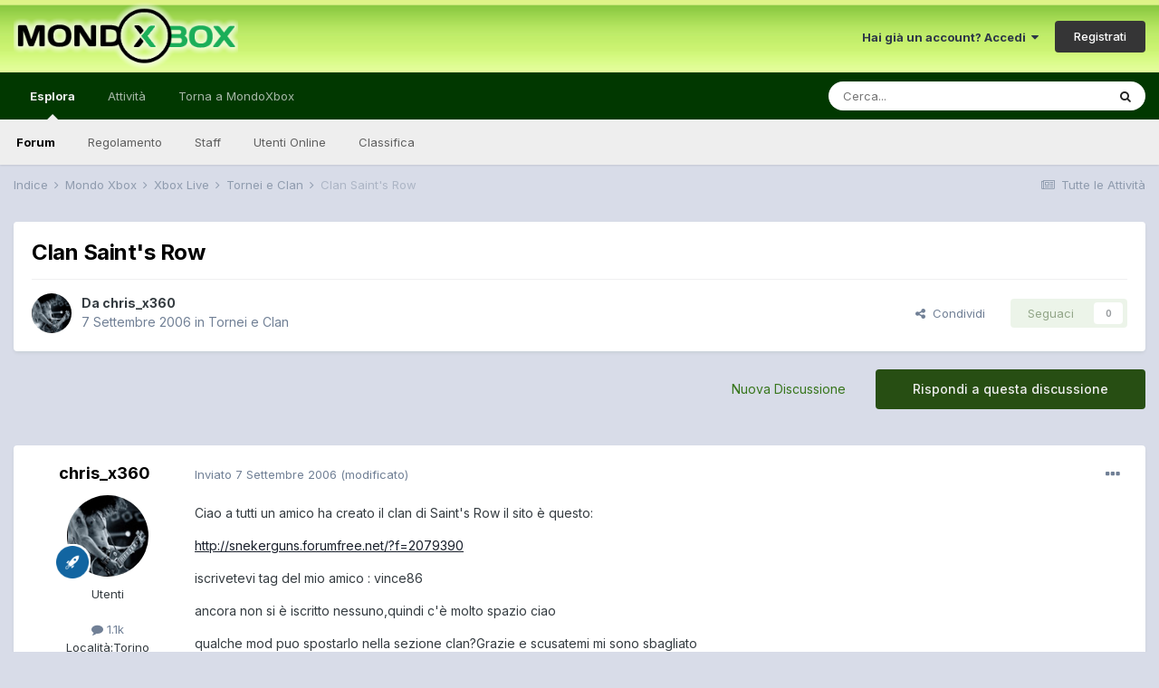

--- FILE ---
content_type: text/html; charset=utf-8
request_url: https://www.google.com/recaptcha/api2/anchor?ar=1&k=6Lek4sASAAAAAFxAvSyPIuG7tsrdTbdXEoAxSZKX&co=aHR0cHM6Ly9mb3J1bS5tb25kb3hib3guY29tOjQ0Mw..&hl=it&v=PoyoqOPhxBO7pBk68S4YbpHZ&theme=light&size=normal&anchor-ms=20000&execute-ms=30000&cb=8vrrv4jcp25p
body_size: 49322
content:
<!DOCTYPE HTML><html dir="ltr" lang="it"><head><meta http-equiv="Content-Type" content="text/html; charset=UTF-8">
<meta http-equiv="X-UA-Compatible" content="IE=edge">
<title>reCAPTCHA</title>
<style type="text/css">
/* cyrillic-ext */
@font-face {
  font-family: 'Roboto';
  font-style: normal;
  font-weight: 400;
  font-stretch: 100%;
  src: url(//fonts.gstatic.com/s/roboto/v48/KFO7CnqEu92Fr1ME7kSn66aGLdTylUAMa3GUBHMdazTgWw.woff2) format('woff2');
  unicode-range: U+0460-052F, U+1C80-1C8A, U+20B4, U+2DE0-2DFF, U+A640-A69F, U+FE2E-FE2F;
}
/* cyrillic */
@font-face {
  font-family: 'Roboto';
  font-style: normal;
  font-weight: 400;
  font-stretch: 100%;
  src: url(//fonts.gstatic.com/s/roboto/v48/KFO7CnqEu92Fr1ME7kSn66aGLdTylUAMa3iUBHMdazTgWw.woff2) format('woff2');
  unicode-range: U+0301, U+0400-045F, U+0490-0491, U+04B0-04B1, U+2116;
}
/* greek-ext */
@font-face {
  font-family: 'Roboto';
  font-style: normal;
  font-weight: 400;
  font-stretch: 100%;
  src: url(//fonts.gstatic.com/s/roboto/v48/KFO7CnqEu92Fr1ME7kSn66aGLdTylUAMa3CUBHMdazTgWw.woff2) format('woff2');
  unicode-range: U+1F00-1FFF;
}
/* greek */
@font-face {
  font-family: 'Roboto';
  font-style: normal;
  font-weight: 400;
  font-stretch: 100%;
  src: url(//fonts.gstatic.com/s/roboto/v48/KFO7CnqEu92Fr1ME7kSn66aGLdTylUAMa3-UBHMdazTgWw.woff2) format('woff2');
  unicode-range: U+0370-0377, U+037A-037F, U+0384-038A, U+038C, U+038E-03A1, U+03A3-03FF;
}
/* math */
@font-face {
  font-family: 'Roboto';
  font-style: normal;
  font-weight: 400;
  font-stretch: 100%;
  src: url(//fonts.gstatic.com/s/roboto/v48/KFO7CnqEu92Fr1ME7kSn66aGLdTylUAMawCUBHMdazTgWw.woff2) format('woff2');
  unicode-range: U+0302-0303, U+0305, U+0307-0308, U+0310, U+0312, U+0315, U+031A, U+0326-0327, U+032C, U+032F-0330, U+0332-0333, U+0338, U+033A, U+0346, U+034D, U+0391-03A1, U+03A3-03A9, U+03B1-03C9, U+03D1, U+03D5-03D6, U+03F0-03F1, U+03F4-03F5, U+2016-2017, U+2034-2038, U+203C, U+2040, U+2043, U+2047, U+2050, U+2057, U+205F, U+2070-2071, U+2074-208E, U+2090-209C, U+20D0-20DC, U+20E1, U+20E5-20EF, U+2100-2112, U+2114-2115, U+2117-2121, U+2123-214F, U+2190, U+2192, U+2194-21AE, U+21B0-21E5, U+21F1-21F2, U+21F4-2211, U+2213-2214, U+2216-22FF, U+2308-230B, U+2310, U+2319, U+231C-2321, U+2336-237A, U+237C, U+2395, U+239B-23B7, U+23D0, U+23DC-23E1, U+2474-2475, U+25AF, U+25B3, U+25B7, U+25BD, U+25C1, U+25CA, U+25CC, U+25FB, U+266D-266F, U+27C0-27FF, U+2900-2AFF, U+2B0E-2B11, U+2B30-2B4C, U+2BFE, U+3030, U+FF5B, U+FF5D, U+1D400-1D7FF, U+1EE00-1EEFF;
}
/* symbols */
@font-face {
  font-family: 'Roboto';
  font-style: normal;
  font-weight: 400;
  font-stretch: 100%;
  src: url(//fonts.gstatic.com/s/roboto/v48/KFO7CnqEu92Fr1ME7kSn66aGLdTylUAMaxKUBHMdazTgWw.woff2) format('woff2');
  unicode-range: U+0001-000C, U+000E-001F, U+007F-009F, U+20DD-20E0, U+20E2-20E4, U+2150-218F, U+2190, U+2192, U+2194-2199, U+21AF, U+21E6-21F0, U+21F3, U+2218-2219, U+2299, U+22C4-22C6, U+2300-243F, U+2440-244A, U+2460-24FF, U+25A0-27BF, U+2800-28FF, U+2921-2922, U+2981, U+29BF, U+29EB, U+2B00-2BFF, U+4DC0-4DFF, U+FFF9-FFFB, U+10140-1018E, U+10190-1019C, U+101A0, U+101D0-101FD, U+102E0-102FB, U+10E60-10E7E, U+1D2C0-1D2D3, U+1D2E0-1D37F, U+1F000-1F0FF, U+1F100-1F1AD, U+1F1E6-1F1FF, U+1F30D-1F30F, U+1F315, U+1F31C, U+1F31E, U+1F320-1F32C, U+1F336, U+1F378, U+1F37D, U+1F382, U+1F393-1F39F, U+1F3A7-1F3A8, U+1F3AC-1F3AF, U+1F3C2, U+1F3C4-1F3C6, U+1F3CA-1F3CE, U+1F3D4-1F3E0, U+1F3ED, U+1F3F1-1F3F3, U+1F3F5-1F3F7, U+1F408, U+1F415, U+1F41F, U+1F426, U+1F43F, U+1F441-1F442, U+1F444, U+1F446-1F449, U+1F44C-1F44E, U+1F453, U+1F46A, U+1F47D, U+1F4A3, U+1F4B0, U+1F4B3, U+1F4B9, U+1F4BB, U+1F4BF, U+1F4C8-1F4CB, U+1F4D6, U+1F4DA, U+1F4DF, U+1F4E3-1F4E6, U+1F4EA-1F4ED, U+1F4F7, U+1F4F9-1F4FB, U+1F4FD-1F4FE, U+1F503, U+1F507-1F50B, U+1F50D, U+1F512-1F513, U+1F53E-1F54A, U+1F54F-1F5FA, U+1F610, U+1F650-1F67F, U+1F687, U+1F68D, U+1F691, U+1F694, U+1F698, U+1F6AD, U+1F6B2, U+1F6B9-1F6BA, U+1F6BC, U+1F6C6-1F6CF, U+1F6D3-1F6D7, U+1F6E0-1F6EA, U+1F6F0-1F6F3, U+1F6F7-1F6FC, U+1F700-1F7FF, U+1F800-1F80B, U+1F810-1F847, U+1F850-1F859, U+1F860-1F887, U+1F890-1F8AD, U+1F8B0-1F8BB, U+1F8C0-1F8C1, U+1F900-1F90B, U+1F93B, U+1F946, U+1F984, U+1F996, U+1F9E9, U+1FA00-1FA6F, U+1FA70-1FA7C, U+1FA80-1FA89, U+1FA8F-1FAC6, U+1FACE-1FADC, U+1FADF-1FAE9, U+1FAF0-1FAF8, U+1FB00-1FBFF;
}
/* vietnamese */
@font-face {
  font-family: 'Roboto';
  font-style: normal;
  font-weight: 400;
  font-stretch: 100%;
  src: url(//fonts.gstatic.com/s/roboto/v48/KFO7CnqEu92Fr1ME7kSn66aGLdTylUAMa3OUBHMdazTgWw.woff2) format('woff2');
  unicode-range: U+0102-0103, U+0110-0111, U+0128-0129, U+0168-0169, U+01A0-01A1, U+01AF-01B0, U+0300-0301, U+0303-0304, U+0308-0309, U+0323, U+0329, U+1EA0-1EF9, U+20AB;
}
/* latin-ext */
@font-face {
  font-family: 'Roboto';
  font-style: normal;
  font-weight: 400;
  font-stretch: 100%;
  src: url(//fonts.gstatic.com/s/roboto/v48/KFO7CnqEu92Fr1ME7kSn66aGLdTylUAMa3KUBHMdazTgWw.woff2) format('woff2');
  unicode-range: U+0100-02BA, U+02BD-02C5, U+02C7-02CC, U+02CE-02D7, U+02DD-02FF, U+0304, U+0308, U+0329, U+1D00-1DBF, U+1E00-1E9F, U+1EF2-1EFF, U+2020, U+20A0-20AB, U+20AD-20C0, U+2113, U+2C60-2C7F, U+A720-A7FF;
}
/* latin */
@font-face {
  font-family: 'Roboto';
  font-style: normal;
  font-weight: 400;
  font-stretch: 100%;
  src: url(//fonts.gstatic.com/s/roboto/v48/KFO7CnqEu92Fr1ME7kSn66aGLdTylUAMa3yUBHMdazQ.woff2) format('woff2');
  unicode-range: U+0000-00FF, U+0131, U+0152-0153, U+02BB-02BC, U+02C6, U+02DA, U+02DC, U+0304, U+0308, U+0329, U+2000-206F, U+20AC, U+2122, U+2191, U+2193, U+2212, U+2215, U+FEFF, U+FFFD;
}
/* cyrillic-ext */
@font-face {
  font-family: 'Roboto';
  font-style: normal;
  font-weight: 500;
  font-stretch: 100%;
  src: url(//fonts.gstatic.com/s/roboto/v48/KFO7CnqEu92Fr1ME7kSn66aGLdTylUAMa3GUBHMdazTgWw.woff2) format('woff2');
  unicode-range: U+0460-052F, U+1C80-1C8A, U+20B4, U+2DE0-2DFF, U+A640-A69F, U+FE2E-FE2F;
}
/* cyrillic */
@font-face {
  font-family: 'Roboto';
  font-style: normal;
  font-weight: 500;
  font-stretch: 100%;
  src: url(//fonts.gstatic.com/s/roboto/v48/KFO7CnqEu92Fr1ME7kSn66aGLdTylUAMa3iUBHMdazTgWw.woff2) format('woff2');
  unicode-range: U+0301, U+0400-045F, U+0490-0491, U+04B0-04B1, U+2116;
}
/* greek-ext */
@font-face {
  font-family: 'Roboto';
  font-style: normal;
  font-weight: 500;
  font-stretch: 100%;
  src: url(//fonts.gstatic.com/s/roboto/v48/KFO7CnqEu92Fr1ME7kSn66aGLdTylUAMa3CUBHMdazTgWw.woff2) format('woff2');
  unicode-range: U+1F00-1FFF;
}
/* greek */
@font-face {
  font-family: 'Roboto';
  font-style: normal;
  font-weight: 500;
  font-stretch: 100%;
  src: url(//fonts.gstatic.com/s/roboto/v48/KFO7CnqEu92Fr1ME7kSn66aGLdTylUAMa3-UBHMdazTgWw.woff2) format('woff2');
  unicode-range: U+0370-0377, U+037A-037F, U+0384-038A, U+038C, U+038E-03A1, U+03A3-03FF;
}
/* math */
@font-face {
  font-family: 'Roboto';
  font-style: normal;
  font-weight: 500;
  font-stretch: 100%;
  src: url(//fonts.gstatic.com/s/roboto/v48/KFO7CnqEu92Fr1ME7kSn66aGLdTylUAMawCUBHMdazTgWw.woff2) format('woff2');
  unicode-range: U+0302-0303, U+0305, U+0307-0308, U+0310, U+0312, U+0315, U+031A, U+0326-0327, U+032C, U+032F-0330, U+0332-0333, U+0338, U+033A, U+0346, U+034D, U+0391-03A1, U+03A3-03A9, U+03B1-03C9, U+03D1, U+03D5-03D6, U+03F0-03F1, U+03F4-03F5, U+2016-2017, U+2034-2038, U+203C, U+2040, U+2043, U+2047, U+2050, U+2057, U+205F, U+2070-2071, U+2074-208E, U+2090-209C, U+20D0-20DC, U+20E1, U+20E5-20EF, U+2100-2112, U+2114-2115, U+2117-2121, U+2123-214F, U+2190, U+2192, U+2194-21AE, U+21B0-21E5, U+21F1-21F2, U+21F4-2211, U+2213-2214, U+2216-22FF, U+2308-230B, U+2310, U+2319, U+231C-2321, U+2336-237A, U+237C, U+2395, U+239B-23B7, U+23D0, U+23DC-23E1, U+2474-2475, U+25AF, U+25B3, U+25B7, U+25BD, U+25C1, U+25CA, U+25CC, U+25FB, U+266D-266F, U+27C0-27FF, U+2900-2AFF, U+2B0E-2B11, U+2B30-2B4C, U+2BFE, U+3030, U+FF5B, U+FF5D, U+1D400-1D7FF, U+1EE00-1EEFF;
}
/* symbols */
@font-face {
  font-family: 'Roboto';
  font-style: normal;
  font-weight: 500;
  font-stretch: 100%;
  src: url(//fonts.gstatic.com/s/roboto/v48/KFO7CnqEu92Fr1ME7kSn66aGLdTylUAMaxKUBHMdazTgWw.woff2) format('woff2');
  unicode-range: U+0001-000C, U+000E-001F, U+007F-009F, U+20DD-20E0, U+20E2-20E4, U+2150-218F, U+2190, U+2192, U+2194-2199, U+21AF, U+21E6-21F0, U+21F3, U+2218-2219, U+2299, U+22C4-22C6, U+2300-243F, U+2440-244A, U+2460-24FF, U+25A0-27BF, U+2800-28FF, U+2921-2922, U+2981, U+29BF, U+29EB, U+2B00-2BFF, U+4DC0-4DFF, U+FFF9-FFFB, U+10140-1018E, U+10190-1019C, U+101A0, U+101D0-101FD, U+102E0-102FB, U+10E60-10E7E, U+1D2C0-1D2D3, U+1D2E0-1D37F, U+1F000-1F0FF, U+1F100-1F1AD, U+1F1E6-1F1FF, U+1F30D-1F30F, U+1F315, U+1F31C, U+1F31E, U+1F320-1F32C, U+1F336, U+1F378, U+1F37D, U+1F382, U+1F393-1F39F, U+1F3A7-1F3A8, U+1F3AC-1F3AF, U+1F3C2, U+1F3C4-1F3C6, U+1F3CA-1F3CE, U+1F3D4-1F3E0, U+1F3ED, U+1F3F1-1F3F3, U+1F3F5-1F3F7, U+1F408, U+1F415, U+1F41F, U+1F426, U+1F43F, U+1F441-1F442, U+1F444, U+1F446-1F449, U+1F44C-1F44E, U+1F453, U+1F46A, U+1F47D, U+1F4A3, U+1F4B0, U+1F4B3, U+1F4B9, U+1F4BB, U+1F4BF, U+1F4C8-1F4CB, U+1F4D6, U+1F4DA, U+1F4DF, U+1F4E3-1F4E6, U+1F4EA-1F4ED, U+1F4F7, U+1F4F9-1F4FB, U+1F4FD-1F4FE, U+1F503, U+1F507-1F50B, U+1F50D, U+1F512-1F513, U+1F53E-1F54A, U+1F54F-1F5FA, U+1F610, U+1F650-1F67F, U+1F687, U+1F68D, U+1F691, U+1F694, U+1F698, U+1F6AD, U+1F6B2, U+1F6B9-1F6BA, U+1F6BC, U+1F6C6-1F6CF, U+1F6D3-1F6D7, U+1F6E0-1F6EA, U+1F6F0-1F6F3, U+1F6F7-1F6FC, U+1F700-1F7FF, U+1F800-1F80B, U+1F810-1F847, U+1F850-1F859, U+1F860-1F887, U+1F890-1F8AD, U+1F8B0-1F8BB, U+1F8C0-1F8C1, U+1F900-1F90B, U+1F93B, U+1F946, U+1F984, U+1F996, U+1F9E9, U+1FA00-1FA6F, U+1FA70-1FA7C, U+1FA80-1FA89, U+1FA8F-1FAC6, U+1FACE-1FADC, U+1FADF-1FAE9, U+1FAF0-1FAF8, U+1FB00-1FBFF;
}
/* vietnamese */
@font-face {
  font-family: 'Roboto';
  font-style: normal;
  font-weight: 500;
  font-stretch: 100%;
  src: url(//fonts.gstatic.com/s/roboto/v48/KFO7CnqEu92Fr1ME7kSn66aGLdTylUAMa3OUBHMdazTgWw.woff2) format('woff2');
  unicode-range: U+0102-0103, U+0110-0111, U+0128-0129, U+0168-0169, U+01A0-01A1, U+01AF-01B0, U+0300-0301, U+0303-0304, U+0308-0309, U+0323, U+0329, U+1EA0-1EF9, U+20AB;
}
/* latin-ext */
@font-face {
  font-family: 'Roboto';
  font-style: normal;
  font-weight: 500;
  font-stretch: 100%;
  src: url(//fonts.gstatic.com/s/roboto/v48/KFO7CnqEu92Fr1ME7kSn66aGLdTylUAMa3KUBHMdazTgWw.woff2) format('woff2');
  unicode-range: U+0100-02BA, U+02BD-02C5, U+02C7-02CC, U+02CE-02D7, U+02DD-02FF, U+0304, U+0308, U+0329, U+1D00-1DBF, U+1E00-1E9F, U+1EF2-1EFF, U+2020, U+20A0-20AB, U+20AD-20C0, U+2113, U+2C60-2C7F, U+A720-A7FF;
}
/* latin */
@font-face {
  font-family: 'Roboto';
  font-style: normal;
  font-weight: 500;
  font-stretch: 100%;
  src: url(//fonts.gstatic.com/s/roboto/v48/KFO7CnqEu92Fr1ME7kSn66aGLdTylUAMa3yUBHMdazQ.woff2) format('woff2');
  unicode-range: U+0000-00FF, U+0131, U+0152-0153, U+02BB-02BC, U+02C6, U+02DA, U+02DC, U+0304, U+0308, U+0329, U+2000-206F, U+20AC, U+2122, U+2191, U+2193, U+2212, U+2215, U+FEFF, U+FFFD;
}
/* cyrillic-ext */
@font-face {
  font-family: 'Roboto';
  font-style: normal;
  font-weight: 900;
  font-stretch: 100%;
  src: url(//fonts.gstatic.com/s/roboto/v48/KFO7CnqEu92Fr1ME7kSn66aGLdTylUAMa3GUBHMdazTgWw.woff2) format('woff2');
  unicode-range: U+0460-052F, U+1C80-1C8A, U+20B4, U+2DE0-2DFF, U+A640-A69F, U+FE2E-FE2F;
}
/* cyrillic */
@font-face {
  font-family: 'Roboto';
  font-style: normal;
  font-weight: 900;
  font-stretch: 100%;
  src: url(//fonts.gstatic.com/s/roboto/v48/KFO7CnqEu92Fr1ME7kSn66aGLdTylUAMa3iUBHMdazTgWw.woff2) format('woff2');
  unicode-range: U+0301, U+0400-045F, U+0490-0491, U+04B0-04B1, U+2116;
}
/* greek-ext */
@font-face {
  font-family: 'Roboto';
  font-style: normal;
  font-weight: 900;
  font-stretch: 100%;
  src: url(//fonts.gstatic.com/s/roboto/v48/KFO7CnqEu92Fr1ME7kSn66aGLdTylUAMa3CUBHMdazTgWw.woff2) format('woff2');
  unicode-range: U+1F00-1FFF;
}
/* greek */
@font-face {
  font-family: 'Roboto';
  font-style: normal;
  font-weight: 900;
  font-stretch: 100%;
  src: url(//fonts.gstatic.com/s/roboto/v48/KFO7CnqEu92Fr1ME7kSn66aGLdTylUAMa3-UBHMdazTgWw.woff2) format('woff2');
  unicode-range: U+0370-0377, U+037A-037F, U+0384-038A, U+038C, U+038E-03A1, U+03A3-03FF;
}
/* math */
@font-face {
  font-family: 'Roboto';
  font-style: normal;
  font-weight: 900;
  font-stretch: 100%;
  src: url(//fonts.gstatic.com/s/roboto/v48/KFO7CnqEu92Fr1ME7kSn66aGLdTylUAMawCUBHMdazTgWw.woff2) format('woff2');
  unicode-range: U+0302-0303, U+0305, U+0307-0308, U+0310, U+0312, U+0315, U+031A, U+0326-0327, U+032C, U+032F-0330, U+0332-0333, U+0338, U+033A, U+0346, U+034D, U+0391-03A1, U+03A3-03A9, U+03B1-03C9, U+03D1, U+03D5-03D6, U+03F0-03F1, U+03F4-03F5, U+2016-2017, U+2034-2038, U+203C, U+2040, U+2043, U+2047, U+2050, U+2057, U+205F, U+2070-2071, U+2074-208E, U+2090-209C, U+20D0-20DC, U+20E1, U+20E5-20EF, U+2100-2112, U+2114-2115, U+2117-2121, U+2123-214F, U+2190, U+2192, U+2194-21AE, U+21B0-21E5, U+21F1-21F2, U+21F4-2211, U+2213-2214, U+2216-22FF, U+2308-230B, U+2310, U+2319, U+231C-2321, U+2336-237A, U+237C, U+2395, U+239B-23B7, U+23D0, U+23DC-23E1, U+2474-2475, U+25AF, U+25B3, U+25B7, U+25BD, U+25C1, U+25CA, U+25CC, U+25FB, U+266D-266F, U+27C0-27FF, U+2900-2AFF, U+2B0E-2B11, U+2B30-2B4C, U+2BFE, U+3030, U+FF5B, U+FF5D, U+1D400-1D7FF, U+1EE00-1EEFF;
}
/* symbols */
@font-face {
  font-family: 'Roboto';
  font-style: normal;
  font-weight: 900;
  font-stretch: 100%;
  src: url(//fonts.gstatic.com/s/roboto/v48/KFO7CnqEu92Fr1ME7kSn66aGLdTylUAMaxKUBHMdazTgWw.woff2) format('woff2');
  unicode-range: U+0001-000C, U+000E-001F, U+007F-009F, U+20DD-20E0, U+20E2-20E4, U+2150-218F, U+2190, U+2192, U+2194-2199, U+21AF, U+21E6-21F0, U+21F3, U+2218-2219, U+2299, U+22C4-22C6, U+2300-243F, U+2440-244A, U+2460-24FF, U+25A0-27BF, U+2800-28FF, U+2921-2922, U+2981, U+29BF, U+29EB, U+2B00-2BFF, U+4DC0-4DFF, U+FFF9-FFFB, U+10140-1018E, U+10190-1019C, U+101A0, U+101D0-101FD, U+102E0-102FB, U+10E60-10E7E, U+1D2C0-1D2D3, U+1D2E0-1D37F, U+1F000-1F0FF, U+1F100-1F1AD, U+1F1E6-1F1FF, U+1F30D-1F30F, U+1F315, U+1F31C, U+1F31E, U+1F320-1F32C, U+1F336, U+1F378, U+1F37D, U+1F382, U+1F393-1F39F, U+1F3A7-1F3A8, U+1F3AC-1F3AF, U+1F3C2, U+1F3C4-1F3C6, U+1F3CA-1F3CE, U+1F3D4-1F3E0, U+1F3ED, U+1F3F1-1F3F3, U+1F3F5-1F3F7, U+1F408, U+1F415, U+1F41F, U+1F426, U+1F43F, U+1F441-1F442, U+1F444, U+1F446-1F449, U+1F44C-1F44E, U+1F453, U+1F46A, U+1F47D, U+1F4A3, U+1F4B0, U+1F4B3, U+1F4B9, U+1F4BB, U+1F4BF, U+1F4C8-1F4CB, U+1F4D6, U+1F4DA, U+1F4DF, U+1F4E3-1F4E6, U+1F4EA-1F4ED, U+1F4F7, U+1F4F9-1F4FB, U+1F4FD-1F4FE, U+1F503, U+1F507-1F50B, U+1F50D, U+1F512-1F513, U+1F53E-1F54A, U+1F54F-1F5FA, U+1F610, U+1F650-1F67F, U+1F687, U+1F68D, U+1F691, U+1F694, U+1F698, U+1F6AD, U+1F6B2, U+1F6B9-1F6BA, U+1F6BC, U+1F6C6-1F6CF, U+1F6D3-1F6D7, U+1F6E0-1F6EA, U+1F6F0-1F6F3, U+1F6F7-1F6FC, U+1F700-1F7FF, U+1F800-1F80B, U+1F810-1F847, U+1F850-1F859, U+1F860-1F887, U+1F890-1F8AD, U+1F8B0-1F8BB, U+1F8C0-1F8C1, U+1F900-1F90B, U+1F93B, U+1F946, U+1F984, U+1F996, U+1F9E9, U+1FA00-1FA6F, U+1FA70-1FA7C, U+1FA80-1FA89, U+1FA8F-1FAC6, U+1FACE-1FADC, U+1FADF-1FAE9, U+1FAF0-1FAF8, U+1FB00-1FBFF;
}
/* vietnamese */
@font-face {
  font-family: 'Roboto';
  font-style: normal;
  font-weight: 900;
  font-stretch: 100%;
  src: url(//fonts.gstatic.com/s/roboto/v48/KFO7CnqEu92Fr1ME7kSn66aGLdTylUAMa3OUBHMdazTgWw.woff2) format('woff2');
  unicode-range: U+0102-0103, U+0110-0111, U+0128-0129, U+0168-0169, U+01A0-01A1, U+01AF-01B0, U+0300-0301, U+0303-0304, U+0308-0309, U+0323, U+0329, U+1EA0-1EF9, U+20AB;
}
/* latin-ext */
@font-face {
  font-family: 'Roboto';
  font-style: normal;
  font-weight: 900;
  font-stretch: 100%;
  src: url(//fonts.gstatic.com/s/roboto/v48/KFO7CnqEu92Fr1ME7kSn66aGLdTylUAMa3KUBHMdazTgWw.woff2) format('woff2');
  unicode-range: U+0100-02BA, U+02BD-02C5, U+02C7-02CC, U+02CE-02D7, U+02DD-02FF, U+0304, U+0308, U+0329, U+1D00-1DBF, U+1E00-1E9F, U+1EF2-1EFF, U+2020, U+20A0-20AB, U+20AD-20C0, U+2113, U+2C60-2C7F, U+A720-A7FF;
}
/* latin */
@font-face {
  font-family: 'Roboto';
  font-style: normal;
  font-weight: 900;
  font-stretch: 100%;
  src: url(//fonts.gstatic.com/s/roboto/v48/KFO7CnqEu92Fr1ME7kSn66aGLdTylUAMa3yUBHMdazQ.woff2) format('woff2');
  unicode-range: U+0000-00FF, U+0131, U+0152-0153, U+02BB-02BC, U+02C6, U+02DA, U+02DC, U+0304, U+0308, U+0329, U+2000-206F, U+20AC, U+2122, U+2191, U+2193, U+2212, U+2215, U+FEFF, U+FFFD;
}

</style>
<link rel="stylesheet" type="text/css" href="https://www.gstatic.com/recaptcha/releases/PoyoqOPhxBO7pBk68S4YbpHZ/styles__ltr.css">
<script nonce="ri6AwrOVzOgKzcNXYyymlw" type="text/javascript">window['__recaptcha_api'] = 'https://www.google.com/recaptcha/api2/';</script>
<script type="text/javascript" src="https://www.gstatic.com/recaptcha/releases/PoyoqOPhxBO7pBk68S4YbpHZ/recaptcha__it.js" nonce="ri6AwrOVzOgKzcNXYyymlw">
      
    </script></head>
<body><div id="rc-anchor-alert" class="rc-anchor-alert"></div>
<input type="hidden" id="recaptcha-token" value="[base64]">
<script type="text/javascript" nonce="ri6AwrOVzOgKzcNXYyymlw">
      recaptcha.anchor.Main.init("[\x22ainput\x22,[\x22bgdata\x22,\x22\x22,\[base64]/[base64]/[base64]/[base64]/[base64]/UltsKytdPUU6KEU8MjA0OD9SW2wrK109RT4+NnwxOTI6KChFJjY0NTEyKT09NTUyOTYmJk0rMTxjLmxlbmd0aCYmKGMuY2hhckNvZGVBdChNKzEpJjY0NTEyKT09NTYzMjA/[base64]/[base64]/[base64]/[base64]/[base64]/[base64]/[base64]\x22,\[base64]\x22,\[base64]/[base64]/CpsKww7TChcKbw6QUNgfDswB6wrxxK8KhRsOlwrfCuiIKVxDCvmTDkV0/wrcWw4nDnj9dWE5ZEMKgw79Pw6tSwocNw5/DlxXCiC7CrMK/wq3DkzgJMsK2wrvDujMGRsONw4bDi8K9w57Dr0DCkWBaWMO9FcKzG8Kmw73Di8KiIglswprCrcOjYkYCF8KFBgrCpXwowqhWRXFEfMO1SG3Dg1nCscOJLMOBfyXClEYOR8OrZsKuw7/[base64]/[base64]/InzCtV7Dq1DDlydnFsKnccKIw5vDtsKew7PCvsKQesKuw4fCqWnDrUrDsi1VwpJCw7czwpF5LcKkw6fDqMOjOcKswo3CjibDpcKpc8O2wozDvMOOw5vCrMKUw4h/[base64]/CtcK1w6RLSRPDiMK/UVIRbFbDr8Onw7/DlcKBG052KcOmFcOTwrhfwoIFW1rDrMOww6Qpwp7CiHzDs2LDtsKXYcKxY0JlAMOewpghwrLDnSjDo8OqfcOGShfDl8K7Q8K7w4gGVzEYUhpoQsOoRk3CscOVScKow7zDuMOIGsOBw55Kwq/CgcKbw6Frw5JvE8OoM3xzw6AbZ8Kzw6ZVwokCwrjDmsKywozCkxHDhcKxeMKaFnMiKGBRQMKSTMOZwowEw5XDqcKQwq7CmMKRw5bClVBuXxU0EStDYCZiw5/ClMKED8OcXiTCkk3Ds8O0wr/DlhnDu8Kcwq95IgrDrjdDwrdYGsOcw60uwqVHGGjDjsO3J8OdwoJhTxsRw6zCqMOhJiLCt8OSw4TDqVfDjMK7AFI3wr1kw5Y0VMOmwpRKYlHCizBuw5cqYcOCV1/CkR/ClhvCoVZgAsKYC8KhWsODH8O3b8O0w6YLClV4Fy3CjcOISgzDnMKlw5/DkzPCjcOIw7BWfC/DlH7CtQB2wqc0WsKhZ8OMwpNPfWwFYsOiwrdaIsKYSDHDqg/[base64]/DrMKcU8KkWDk8bi7DnMOJIwvDh3MmwpnCiFJrw4krN0J8Zgd5wpLChMK2DSUmwqfCjF5iw74pwoTCksO/azXDncKSwqXCimLDsRFBw6/CvMKsFcKPwrHCuMOIw7Z+wrZJNcOhL8KCIcOhwofCmcKhw53DiErDoRLDlcO1QsKQw6PCs8KbfMOJwo4FGRDCtxvDuGt/w7PCmgBywrzDhsOiBsOyJMOpGCfDqWrCsMOvNsOvwoF9w7bCj8KXw4zDgU80PMOiKVrCjVrDgFvCiEjDo3A7woMAAcKvw7DDncKowrhme0nDvX1/MUTDpcOvfMKkVB5sw74uVcOFT8Otwp/[base64]/w6rDn2AhKcKowpjDk8O+XcOyKcONw5fDuXxTM1PDlj7Dg8OCwqXCh0PCucKVEwbCk8KDw4kEcl/CqEPDpCjDkS7Duw8pw57Drnh9RGAfbsKXaRw5ewHCkMKAb0AREcOBPMK4wrxdw68STsKFbyxpwofDrsOyNzrDksOJDcKKw60OwrY+Y35AwrLDpEzDtwBrw7ACw5E+JsO6wppKbC/CkcK5bE4cw7nDr8Ktw7/DpcOCwoHCrV3DvwLCnlzCulnDjMKXB3bCqChvHsO1w7spw5TCk3zDsMO6FknDpE3DicOUWMOvFMKBwprCsnwYwr4zwqAdBsO1wqh+wpjDhEHDisKfOnXClycqVsOeCiXDrwsnKHVERMKRwoDCoMOgwoNhLUPDgMKnQycWw7QfEX/Dt3DChcKKHsKdW8K/fMOswqrCjArCrwzCpsK0w6oaw6ViOMOgwr3CpCnCnxTDn1/CuH/DmizDg1/DsAYxWnjDpzsdcBVBOsKZZzDDq8OQwrnDp8K+wqdKw5hsw5HDrUHDmlteQsKyEhoZXwfDl8OdCB7DocOSwrvDkxBXO0PCj8OqwrsTIcOfw4AxwrgiP8O3WgsoHsOfwqhtUVI/wpEuXsKwwpsEw5cmUcOUb0nDjsOlw5NCw5bClMOKU8OtwqFJUMKXVlrDvE7CjkXChgVgw4ccQCNVIAPDuhwmDMOZwrVtw7jCm8OwwpvCmEwbA8OffMOiA2NzCsO1w6Ilwq/CqRJPwrMxwoZCwpnCnD5QJBcqDsKOwp7DrG7CtcKFwovCsgTCg0bDrkc3wprDiz97wrzDuDoGZ8OKGVcmD8K1XcKrOSPDt8K1LcOIwprDj8OCOxJGwptXaUh/[base64]/CtSVAwoQbw4Z/PGHCqmhlwpksbjjCvSbDh8Opwq4dw4BfX8K7BsK9VcOxdsO9w5zDr8OHw7XDp2Rdw7c6KHl6DlQUD8KbHMObAcKcAsOmIAoaw6cowrrCsMKiJ8O6IcORw4IVQ8OQw7RywpjCjcO6wr4Jw6EDwoLCnhAveHDDj8O+IcKVwp/DtsKqa8KwScOkNWDDjcKvw6/CgjVrwo3Dj8KROMOHw4sSDsOvwpXCmDhAIX0ZwrQbb1DDgRFAw5nClsKuwrAUwoXDisOgwpjCt8KQMETClXXCujvDm8KMw5ZpRMK4AcKJwodpZBLCri3Cp3gwwqJ5PjjCl8KKw7rDqEALPgt7woZ9wrpAwplsFw/DnGPCoWp2wqllw5QEw4x9w7XDh3TDmMK3wrvDlsKDTRYvw7/DnCrDtcKvwrHCnz3CvVcCCX9ow5/CohTDvSp3MMO+W8OZw7AuJMOAwpXCqcKrHMKZJRB5ajMOGsKPScK5w7d6cWnCrsO0wq0AIg4pw4okcDTCrmbCilMnw5HChcKtDgzDljkrWcKyDsOVw73CiSkDw4AUw6HDiQY7U8O+wpbDnMOOwq/Di8Omw61ZNsKZwr03wpPDlARAUWw3KsKzw4rDs8KTwo3DgcOUH1pdZFMbVcKVwpVRwrVfw6LDpMKIw7rDtHIrw6xnw4nDosO8w6fCtsK5HxUBwqgVKBs/w6/Dpj58w5lwwqzDhsK/wpAWP1EcbcO7w4lVwr4UVRV5Y8OEw5w8TXpvbTbCk0zDjBZbw73ChETDo8KxCHxOYsKsw7jDnX7ChFk8AV7CksOfwqlMw6BxM8K5wobCisK5wo3CuMOfwojDt8O+E8KAwqvDhn/ChMKDwpUxUsKQO11MwqrCucOzw7XCoF/DpUVywqbDsUk+wqVcw5rCosK9LTXClMOtw6R4wqHClHU/VT7ChE3DlMOww6zCh8KNS8OpwqFJR8OEw6DCrsOafDnDsGnCiGpWwrXDnSnCusKjAgpBJUfDkcOcX8KnIgXCnSXCqcOuwppUw7/CrQ3Cp3Nzw6jDhUrChS3DjcKWXMOMwpXDtkBLLUnDjDQ9PcOHSMOyeWESAmHDhm0cQ1bCkSEjw4BywoHCi8OnbsOuwo7CusKAwozDpyQtNMO3XkHCkSwFw4vCvcKmeFcVRsKkw6Vhw5QmVw3DnMOuDMKQWXHCiXrDksKjw6RIMVEHXkBsw4NFwpt4woLDo8Ktw7/ChRDCnAFMQsORw60MEzXCmsODwqNXLwN/wpsOWsKvWhTCqUAQw4HDshHCkTIhZkEMHxrDiDMtwp/DmMOVODdUIMKHwoJoacK7w4zDvV0iCE0dVMKJRsKqworDj8OnwrIJwrHDrFTDu8KJwrd9w5RWw4o/QyrDl2Yww4vCnkvDhcKUf8Kkwpp9wr/CtcKZesOYPMKkwo1Ae1fCoDZpJMOwfsOlH8KrwpAsMGHCv8OiVMO3w7fDmsOGwosLCBQxw6nDj8KeLsOFwowoNmLDml/CmMOlVcKqJVAEw7vDgsKrw6E6ZcOYwpxMB8Oww69DAsKcw5caTsOEPWk5wrsYwpjCh8KqwrrCoMKoecKdwofCpA5ZwqbCkDDCqMOJWcK1E8OSwpoYCcKlJsK3w7I1VMODw7/DqsKXTkUjw5V1DsOJwocdw5B0wqrDpx3CnGjCqMKRwrHCp8KSwprCmTvCqcKXw7bCk8KzacO5BU0CPFdINUHDjFkkw6bDvn/[base64]/w7gvw4HCu8O0w7rDosKMw4hBWDBTMcKnA1YKwovCksOGPcOjNMOyOcOow53CnyB8O8OoN8KrwrBcwpjDtQjDhTTCosK+w4vCjEJOG8KyTE9oCF/Cq8OlwqFVw7LCrsKFfUzCsyRAHMKNw50Dwrgfw7Q5woXDu8KIR23DiMKeworCsVbCkcKPfcONwqpGw7TDiEnCrcKZDMKgRklpFsKHwq/DuhVWXcKaeMOQwrpAdsKpPDgQbcKtDsKGwpLDmn1Jbmckw6/CmsKfc3fDscKMwqLDl0fDoX7DhVfCrywqw5rCkMK2woLCsCIMBDBKwo5HO8K+wpI/w6jDmg3DjhDDgXFGVwfCjsKsw47DjMO8Vy7ChG/[base64]/w5LCjcOgaMKwWVdWw58tCTXCp8OSex/[base64]/MirDncOFwrnCrsKww5HDlTAGBHBHw4pAwrnDjcKiwopUK8ODwoDDoyB0wprDiUDDtT7DiMO7w5kpw6oGY2lvwpFmAsKLwr4fSUPCgi/[base64]/CnsKTbAM4w5goWxnCkCBDwpV+OsODwr5dFsO3fw/Cim5aw7h5w7LCmn8rwotAGcKacUfCpFTCllZLe1RewpcywrvCrWdSwrxvw505RSXCosO/HMOtwrXDjWsOPVx0HTfCvcOWw77Dk8OHw4huY8OXV0NLwp7DpwlPw6fDrsKUFyvDn8OuwowaJlLCqgFMw6kowp7CkHQMEcOSaG9gw5M4EMOdwqRfwqhoYMO1KsOYw61nDS/DuHPCuMKRD8KsDcKVPsK1w7PCjMK0wrwBw5vDr2IKw73DgD/Ctmxpw4kvcsKTOirDncK9w4HDvsKsVsKfccONDGFgwrVEw78rVMOEw5jDgXbCvgtYLMKWAcK8wrDDq8KfwoTCvMOAwprCs8KDKMOZPQEYEMK/LkzCmMOjw581TGw8D0nDhMKSwoPDuwxDw7phw6kRMArCssKwwo/CuMOAw7xkbcKjw7XCn3HDncOwOxomw4fDvnw5RMKuw7AswqJhV8KCPzdBQk07woZowprCviguw57Dk8K5JWXDisKCwoDDsMOAwq7CnsK0wpdOw4NAw7fDillzwpLDh34zw7/DmcKgwo1/[base64]/[base64]/[base64]/[base64]/CoTXDsMKUwr8CwrrCicKHQ8KswrloSMOOw7rCpBYBDsK+woc/w7QPwqrDosKcwqNIOcKKfMKbwofDvAvCmjTDlVdYZxYkXVTCvcKLWsOaA30KFkvDjxVTJQ88w7kSU1bDqio/cCDCkHIowrVLw5lnM8OxPMOSwrPCuMKqXsKdw4dgDDQ/[base64]/LcKlwozCscOGERdKw5DDrj1Ww5vDqRZrw5XDosKHOW7DvTLDlsKfJxp3wozDr8K3w5sUwpfChsKLw75xw63CicKGLlRRcANVdcK+w7XDqUUpw7QVGwrDrcO/fcOiE8O3fBhpwoHDnCRhwrfCqRXDiMO3w5URWcOhwoRfTsKkScK/w7EMw4LDqcKKQwzCk8KAw7HCiMODwrXCscKmYjwEw54hWHPDq8KLwrrCpcKzw5fCoMO3wpTCvT7CmXUUwo/DqsO+MApEUhDDjzxCwrXCn8KNwo3Dv3/CpMKFwpRuw5TCgMKIw51KSMKewobCpjfDrTbDikF5cRTCi1szaBh8wr9ue8OLWj4eTyvDmMOdw6Njw7xWw7DDnAbDhEzDtMK7wrfCicKuw5UiP8OzV8OqDk95CcKVw6fCsBxXOE3Dj8KuCV/DrcKvw7Q2w4TCijrCllDClgvClFvCtcOtU8KgccOKCMO8IsKPDVEdwocMwoFSacO2Z8O+FT8twrrCp8KZwqzDnk9rwqMnw6jCuMKQwp54S8Oow6XCtTHCtWDDscKtw41DEcKIwronwqnDisK8wr3Ctw/DuB45L8OSwrhCSsKLMcKXES5/ZGk5w6jDj8KoU2tqV8O8wroLwoxiw7IXIzZqRCtQMsKPcsKXwqfDksKDw47CsmXDvMO8NsKkAcK3PsKsw4jCmsOIw73Cvm7ChCEgZQttVWHDu8OpQ8OxAsKRJsKYwqcyI35+dHbCmS/CrVV0wqzDq35GVMKqwr3DhcKKwqdzw4dHwr7DqsKJwpjChcODPcK9wo/DiMOywp4WbBDCusOxw73Ch8O+cX7DqsO7woLCg8KIeCrCvi8Iwp8MN8KywoLChCQbw6UlfcOfcWMXc3Zkw5bDhUIwFcOPQ8K1HUQieF9NNsOmw67Cp8K/cMOVKC1tCnTCoiM0bT3Cq8KFwozCp0TDhVLDusOJwprChibDhy/CjcODE8OoBcKaw5vCocO8LsONOcOwwobDgHDCgRzCt2Eaw7LCicOWAwJ0wqzDriIuw7kew6wxwpQpHiw6wrEywp40UwEVb3fDgTfDoMKXUypLwqsuajLClmETYcKjF8OIw7XDuCLCp8Kpwq/CicO+YMOAbD/[base64]/CqcOtOQonw63CqmTCoF0ZCB/DrEEsI0nCuHfCtxFoMFXCjMOaw47ClzjCtks1FMOzw7A6FsKHwoYsw4HDgsORNxN/woHCrUbCpDnDi2rClykBZ8OoHMKbwpgfw4DDjTB3w7DCr8KXw4HCryrCpBRzNAjDnMOWw5YBeWVxFMKLw4jDgTXDrBxQeAvDmMKDw5nDjsO/[base64]/w6/CjmXDqMKIwq3CmzzCvsOow5/DscKPDV7Dg8KZP8O/[base64]/[base64]/Cpnp2wp/CjcKZAH8Zw5QSwoMXQMKUw5PClFPDicOgdcOGwqzCrj9SBQXDq8OGwpfCv2PDv28hw4tlZ3DDhMOvwogmTcOWB8KlJntqw5DDvnAPw6UaUn/[base64]/DocK2XMOpwrDDjsOFwpzDnivDsFZaQWzDgsKLCQFcw6HDp8KLwp8ew7zCkMOswoDCkFRgCWRUwosgwpjCpT8nw48yw681w6nCnsOKc8ObesK4wovCnMKgwqzCmyJ8w5rChsO/YyI7asKNHDnCpjzChyrDm8KUfsK8woTDmsOWXgjDucK3wq0LGcK5w7XCg3LCmMKiG3bDtVnDjxrDjj7CjMOLw7pcwrXCkR7CrwQTwqhewoULFcKGJcOww6h4w7sswp/[base64]/[base64]/DkcKWMlIOUMKvw6Y8w63DrUfDqh8yw4/CvMO3w7xJCcKibVHCqsO3EcO6dzXDrnDDp8KITwxGKBjDr8O7a0/CtMOawoXDgCLCsBXDqMK/wpFzDBVVBsOjWw5Cw5UAw4RsEMK8w51MSFLDgMOHw53DmcK3ZMKfwqVCWTTCrW/CnsK8ZsOZw5DDvcKuwpfClsOhw6zCsUIvwr4AZG3Cty1LXE3DlCfClsKMw53DqSkrwp52w7sowpsXDcKlTMONAQ3DpcKpwqlKWCVSSMOoBB4ja8K+wodDacOfd8OTZ8OlKQ/DrD1BdcK6wrRMwqHDtMOpw7fDpcKuEgRuwosaN8OvwpDCqMKKFcOYKMKww5Bdw4dzwrPDsnjCi8KWEz06anfCumPCsCp9NUBsBVvClxHCvHDDrcODBRBaTMOawprCug/[base64]/MzYSK8K3w4JEw6Qlw57DjwQLw7pvKcO8UDfCqMOPJsOyRVPCqjHDozhYGjkWNMOMMsOcw50fw5gDCsOrwp7Cl0wxNhLDk8OiwpZHDMOXBljDksO5wp/CmcKuwqFFw4lbe2FhKnXCikbCkj7DinrCpsKzOMKiTMO4DXXDt8OMVT7DuXd3WnHDv8OJNsO6w4tQKXV4FcO/KcK9w7docsKswqLChkwGQVzCnEIIw7QewqTDkF3DpCEXw480wrzChnzCisKgTMKCwr/CiSoSwoDDs1I9UsKidx5mw7JXw7oXw55FwrdyZcO0LsOgb8OTb8OGK8OHwrDDpU3CpXPCrcKGwp7DhMKJcX7DqD0CwozCmcObwpnCi8KJPBRuw4R6wr/[base64]/w4bCusOEwpAwU8KuwqAZBiXCunfCp0fCrMKSHsKfIcODXUVXwqPCiihTwpLDrAB/WcOgw646BWYGwq3DvsOHHcKWBx9XcVjDrMKYw5dnw6bDrG7Cln7CuivDvCZew7/DrsOdw5sHDcOPw7/CrcK0w6YCXcKfwq/DusKLE8OHfcOGwqBcJAAbwqTDpWTCicKwc8Olwp0ow7d0Q8OIL8O6woAFw64STjfDhhVLw5vCsy5Ww7AgD3zCoMKfw7zDpwDCjmo2U8OwYH/DucOiwpXDs8OjwqnDtAAtMcOww591VgHDisO+wpMGNjQ8w4fCjMKILcOnw4ZGSCzCrsKhwoEDw7lVQcKBw5zDucOjwp/[base64]/CqcOlwqzDhsKOwoF9woHDnsO4wrwlw4HCjMK/[base64]/DtMOKECJXw6sYw5zDoRtEw6HCkDYeWCPCnhw7aMKVw7TDmkdlKsO+X0U8HsOnGlg/[base64]/DqFnChcO7wo5sVMKVP8OwNsKNwonClsKrdGhWw5QSw65fwqbCjgXCkMOYTcOlwr7DsXkdw7Ayw55lwqkCw6HDvQPDqSnDo1Nbwr/CgcOXwoDCimPCosO1wqbDvHPClkHCpC/DtcKYRWLDo0HDvMOiwo3DhsKJEsK7GMKRHsOCQsO0w5bCnsO+wrPCuHg9BgoLYH5sT8OYNcK4w6XCsMOsw59Lw7DDgGgXZsONdRcULcKaShEUw5AYwocaH8K4UsO0DMK6VMOLFsKuw4hXWUHDrMOKwq4ZScKTwqFTw43CjU/CssO3w7bCs8Kswo3Dg8OJw5VLwo9eY8KtwoAWUE7DgsKFBcOVwqs2w6fDt0PDisKYwpXDsz7CqcOVdQsNwprDlC9SAiYIQ0xRUgIHwo/Dp14oWsOdEMKbMxIhdMKyw4zDj2daVl/DkAF+WCYnIWHCvyTDnivDlRzDpMKHFcKVcsK1EsKHIsOdVkQ8HB5lVsKCFEQww53CvcOPXsKjwotxw5E5w7PDisONwq8vwp7DjlDCh8OWC8KTwoFnHFRWOWDCnGkiORHDsj7Cl18Twr0jw4nCiiowUcOVCcO7QcOlw6fDhFsnE13CocK2wr48w7h6wo/DicK5w4ZMdxJ1JMK3esKrwplmw69fwokoZsK3wqlkw5FNw4Mnw6TDvsORC8O9RSp0w4bDtMK/I8KyfBvCucOdw4/DlMKawoI5VMOEwpzCgCDDvMK5w4DDksOpQcOLwoDCk8OnH8Kzw6/DuMO8QcO9wrZoTsOwwpTCisOiXsOcF8OGIyPDsXMxw5FvwrDCiMKHGcKuw4jDuUlhw6fCl8KfwqlgRx/ChcOSVsKWwqbCoXfCtjk0wpovwrslw5BmLSfCoVMxwrXCj8Klb8KaKU7CnMKfwqQqwq3DvilEwoJZPQvCsVLCnTY9wrARwql1w6NYdlzCtsK/w64eHzlKaHk+SF1tTsOqcxECw4APwqvCqcOqwpw4EHUDw44YJCtFwr7DjcOTCmjCpFZjHMKcTHN1fsOcw6nDhsO4wr4QCsKeVmo9BcKkQcOCwoQMW8KFU2TDucKCwqfCk8O/OcO3QgPDhMKuw5rDvzrDvcOcw5x/w58Gwp7DhMKJwpshMyhTZ8KCw5QGw5LCpxc7wqJ7EMO+wrtaw7okCcOJWcKWw7HDsMKETcKfwq8Ww6XDpMKjJQ4/MsK2JnbCkMOuw5hmw4FIwowFwonDrsOeXcKxwoPCocKhw7diMGjDo8OewpDChcOORwtOw4HDh8KHO2fCssO5wqbDq8OJw4fCiMOOwp4Jw6fCjsORVMKxQsKBAQnDlw7CgMKtQT/CqsOLwozDq8OKS04TPnkuw7dzwpZgw6Btwo5/JFDCjEXDsCDClEhwcMO3Pns1wqkow4DDmxTCqsKrwp09Q8Okaj7DpETCvcKcEQ/Cmn3Dr0E6HcOSQ08XR0/DtcOUw4IRwrUIVsO1w73CpWfDg8ORw4UvwrzDrmvDuAsYTRHCjXMbUsK7LMKjJMOMLcOvIsKAemjCpsO7YsKtw67Cj8KPecKQwqQwIHnDoFPCix3Di8Ofw7pZMRLDgjbChgd/wpxdw5cDw6dHM0pewqw4EMObw5FGwpdzHW/CvMOCw63DncKjwqEYRiPDuglyOcOqWcORw7c1wrXCssO5O8OCw6/DhWTDplPCjBLCvUTDgMKDC3PDgz40HEDCmcO6wrjDkMK6wrvChsO8worDmBF2Wz5pwqHCoAxya0wbMEsZAcOPwo7CoA8Sw6TDgW5hwqBfF8KIBsOpw7bCs8OhZVrDuMKhDgEqwo/Dr8KURDsHwppaQsO0worDqMK3wrctwopaw4HCgsKOJ8OqPmoHPcOxw6AGwo7CucK6bsOjwqDDqmTDpcKwHMKEEsOnwqxbw4XClj5yw5DCjcOKwozDqALCscOBeMKqGGhLIgMjeBNBw712YMOQPsODw6bCncOsw5fDjSzDqMKWLGTCs1/CuMOZwoFpGzIZwq1mwoN0w5DCv8OMw5rDjsK/RsOlMFEbw7QBwphUw4Qow6zChcO5eQnCusKrXXjDixTDhQfDksOhw6zCrsOhdMKsSsOTw7gIMcOWD8KBw40hXHbDtiDDvcOCw5XDinQ3FcKOw74+Y3g7QRAzw5vCtlLDtXIAbUHDj1HDnMKow6nCn8KVw4TCoTZDwr3DpmfCt8Oow77DqFh9w5VFccOlw4TDjRoiwp/DhsOZw5x/wqTCvVTDiEnCq2TDgcONw5zCuSTDrMOXT8OyTXjDpsOkaMOqDX1nNcKdc8Ozw4TDs8KBdMKewqbCnsKOd8Olw4pKw6fDkMKUw6ZGFmfCgMOgw5MERsOBTWXDt8OiPA3Crw4JdMO0HzjDtBAKD8OfFsOga8Kyf2MhRzQww5/Dv2RZwrMzJMOFw7HCs8OowqhYwql7w5rCosOhFMKew5pral/[base64]/ColhCYiU+YGtkPMO7wrJ/BTIiWWRMw546w5IiwrlVFsKiwqcXNMOGwoMHwpzDh8O2OlAUeT7ClTsDw5vCr8KQd0oOwr1OAsOpw6bChArDnRUrw58PPMOeGMKmfTfDuznCjMOHwoHDisKZICIgVGsAw40Zw6kEw6rDosOAEU/Cp8OZw4hZLjNXw5Vsw6HDicOVw5YyPcOrwrjDlhDCgzVYecOHw5M+P8OxMRLDgMOYwr1AwrzCkcKdWA3DncOKw4Yhw4k1w7bDgCgrO8KgEzVwGGLCmcK/AAc4wpDDoMKvFMOpwojCihofWsK2S8OBw5PCpHUQeG3Cjm5PScO7M8KSwrp7HTLCssK8PgNncBZXfWFcEsO4YlPDmyjCqWF0wojCiyt6w54BwqXDlU3CjQxHOzvDucOOdUjDs1s7wp/[base64]/CknDDn8OaQ8KkwrpCGMKpOlptw45ZX8ObGRVDwqPDnzJtTUhwwqzCvEwZw59mwrg5J28cSsO8w7Bjw60xW8KPw5BCL8OXMsOgaj7CtsKBbA1XwrrCs8K8RFwZGT/CqsO2w6hUVhAzw7JNwqDCn8KZKMO1w60UwpbDkHvDscO0wrnDncOPAcOBA8OWw6rDv8KOUsKTa8Kuwo3DojDDuWbCtxJsEyfDvMO+wr/DkyjClsO6wpVkw4fCvGAmw4TDlCc/TsK7XlrDlRnDiz/DvmDCj8KCw50WXMKnScOHEMOvH8KdwoLCqsK/[base64]/DncO3wr5gVsKyKMOTw58+wq3CllbCvsKsw5nCosOZwp9iwoHDtsK+dRJDw5HCncOBw5k+TMKWazwawoAJaGzDksOiwpBFesOKZSVdw5PCsn1uWFB+CsO1wpLDrVdqwrguccKZMMOjwo/DrU3ClQrCisOqCcOOFRvDpMKtwqPCuhQpwq5iwrY6CsKew4Y2RBrDpGoEWGB8YMKOw6bCsi87D1I7wqjDtsKVdcOJw5vDhmzDlkfDtMOZwowbZAxYw7A/JcKhMMOHw63DqUVoU8KZwrVyQsK/woTDoRfDm1PChFEHfcKvw7w0wpBpwrt/bwfCr8OgS38eFcKRSmsNwqcHS3PDksKOwr1PQcO1wrIBw5XDicKww44Uw4fCiT3DlsOtw6YmwpHDjMK4wpYfwqd+ZcONJsKVLGNlwp/CoMK+w7LCqQ7CgRURwqvCj29gNcOYGUs1w4gKwqJZCCLDv2hZw44NwpbCosKowrXDhF1pO8Krw5HCosKNF8OjOMOKw6kWwpjDvMOJZcOAZMOuasOFXT/CtzJ8w7jDocK0w6PDhTjCiMOlw6F1UUvDpXBSw4Rxe3nCqijDvsKmAF51cMKkOcKfw4/DrmtXw4nCsWrDlwPDgMOQwqMtalfCrMKvVRBvw7U+woc3w7/CtcK5SUBCwqHCusO2w55CV1rDtsOyw5fCvWxsw5HDk8KeKgZXV8OOOsOWw53Dvh3DicO2wp/[base64]/w6bCmg8swpQ9w5/[base64]/DriLClRFtZ8Ovw7rDkkrDosOeETnChi9Awr7DmcO7wqVLwr86ecOewo/[base64]/wrlqfcOVwrzDp8KwbcK/w5g2ZcK8w6fCmMO3eMKRHCHClgDDlMONw6JZZmEKesKcw7LDqsKGwr5xw71Ww6UIwqtjw4E4w4pUPsKUJnQdwo/Cp8OswoTCnMKbSlsdwpHChsOPw5dsfQbCsMOiwpE+dsK9Vxt4PMKDOABXw4I5GcOCCTBwOcKGwp9JM8K1Ti7CsHESw7x9woPDlcOGw5jCnkXCrMK6P8KzwpPCm8KwdgfDmcKSwqTCpzbCnmQ9w7vDqB1Qw7IVaQvCr8OEwqjDmmfDkk7CgMKNw55aw6k/wrM/wrwBwpjDkT01FcKXb8Ogw6PCmgNPw75zwrEJNcOrwpLCqCvCk8KnCsKgdsKIwpzCj0/CsQUfwqHDnsOOwoQYwrszwqrCp8OXaV3Dp0d2QlHDsG/[base64]/w7Y9bMOUw6QyWDfDnsKSw54wwoErVMOAwo1EMsKhwpjCsj3DgnfDt8Ogwo1acUYpw6ckbsK5alouwp4NCMKuwonCu3tdGMKofsKefsKIBcOyKQ7DkFXDisKjX8KGDEBgw418ICvDpMKpwrASVcKYN8K6w53Dvg3Cvk/[base64]/OMOWw603wqPCh8Ohw71yw5xFYQRswpkabTbDrMKpw5IKwrTDvwIXwpwlYR1SQFzCqEtJwpnDo8ONYMK4ecK9dxfCpcKiw7HDi8KEw6xewqhWPQTCmBbDjldVw5rDlGgueTfDtVVJDBsKw5PCjsKow69kwo3CuMO8AsKDAcKcE8OVHhVuw5nDuhXCvEzDo1/Clh3DusK9BsKRAHUXXhJEGcKHw5R/wpA5AMKdwqjCq3cBN2YQw7nChkAUegHDoCUzwo3DnhIqNsKpccKOwp/Dhn9mwoU2w4nCh8KrwprCgwQZwpkJw7RgwpjCpBVcw4g+GCMTwpQfEcOIw77Dln4Xw4MSIMOGwqfCqsOGwqHCmXhRYHYTFi3CjcKXZyXDkj1Ze8OaD8ObwpYsw7LDv8ObJltHacKBd8OKasOjw6sHwrHDp8K5B8OqN8Oiw7UxbmU1woEEwo9qeDE9EFfCiMK/Q1PDrMKUwrjCnzTCocKcwqXDtCsXdVgDw4jDscOjPTkBw7NvIyE4AijCjVAAwoDDscOsMG1kZ09Wwr3CqArCsEHDkMK4w5bCoxtgw74zw74xCsKww5HCg0NPwocEPnxqw5cgM8ORCBHDugoYw5sHw7DCslF5ET1wwo8aIMO6A2Z/H8KIH8KRZXdEw4HDjcKowotUGG/ChRfCq07Do3d6EjHChyHCgMKyAMKawq55bBkOw6oYGyvDig9cYAcgGgRnJw0NwqVrw5JowpAuGMK6BsOMfkPCtiQEMCfCtcO8w5bDi8Odwq8nRcO0JR/CuT3ChhNxwowLAsKvFH0xw64KwrPCrMOcw5xXc0cRw5MsWnHDksKxaTY4YwtoQFd6WjBtw6AuwojCrlYSw44Tw7IZwqwBw6Msw40lw70/w5zDoBPChCJPw7jDqkRWETBGRSpmwoY+OkkBCHHCvMORwrzDvFzDgj/[base64]/Cj3RpPXrDq8OoChstwph5wo51bTHDpRLDo8OKw6siw7fDons9w6l2wqNCOSfChsKEwoQmwqYXwpN0w4pBw41DwoM4d0URw5/CoA/DlcKZwoTCpGsKAsKyw67DisK5N3EXFhHDlsKcZgzDicO0dMOrwo3CjQU8K8KnwqArKsO/w55DZcKWDcKHc0d9w6/[base64]/DhUfCiy45w7DCocO2w6AhY8KcaBkPI8OAOF3CrT3DhMKDbyEOZcOdbD0Mwo1Qf2PDu0EUFl7CtMOPwqAqU3jCr3rCplPDggJgw6dyw5HDpcKqwr/[base64]/[base64]/DjVoWNnjDh3LDiyc0wqIUJD9rexsKPgnCscKVT8OQG8K8w6DDlAnCngvDicOuwpbDgU5qw4/[base64]/DkX/Cv8Orw6Abw41nwq8Ow4PDoAknLsO6UxxeXcK2w7RZQjpawpLDmAjCmSUSw5nCnnfCrlTCqGEGwqE7w7/CoGFFBD3DiGXDhsOqw6lLwqQ2G8KOw5HCg07CocOcwp4dw7HDo8Oiw6LCvBbDrcOvw50cT8KxfxDCscOvw6VWaG9Zwp8FUcOfwq3CvGLDh8O5w7HCtwzCm8OUcFzDr0HCph3CgxJ2BMKoOsK3O8KVD8Kpw7I6EcKFZXk9wp9ePsOdw7/DmgtbBzhUX2IRw4fDlMKiw7o6VsOoJRAOeA9/fMK7JFRaC2FCCTpKwok0c8OWw6orwq/ChMObwqxwSyVKNMKgw4V5wrrDmcODb8ObGsOaw7/Cj8KbIWgkwr/ClcKIA8K8SMKlwpXCtsOPw4djY2U/VsOcfRdsFUk2wqHCksKreEdLb2YNC8K9wpYKw4tRw4EswoQNw7XDs2ISEsOww5kDQsKgwp7DiBdrw4rDinPCgcKLakrCucOpSDMHw5dww5Aiw41EW8KAUsO5IFnDvsOlTMKyU3JGQ8KvwpFqwp8fFcOpQVQowofDlUodA8O3DlTDiQjDjsKfw6/[base64]/DmcOaw45VwpQ9HjRHCgHDocK4Xz3Dh8ORwqrCgWXCvTHCp8KrL8KrwpVWwrbCtXIoHUJSwq/[base64]/CtsOkw5HCn8KlwpwoCcKEasKIwonDn8KNw6s7w7XDnDTCuMKKwq0KYz5RHhAWwq/CicKac8KEcMO1OC7CqT3CtcOMw4wRwpsaLcOzSFFPw5vCl8OvbEZfMwHChsKRCl/Dp1RTQcOOAcKfVV4lwojDpcKQwqzDuBE9WsOyw63ChcKQwqUmw5dpw61bwrnDjcOTXsK5Z8KywqQMw505KcKgdDUqw6DDrWEjw7DCsSoSwrDDiHLChVYSw6nCvcO/woB0Ii7DuMKWwqoAMMOBZsKnw4kqMMOHM1F9dXHDv8KMccOQHMOdJhRVd8OPN8KGbGF+dgfDusOkw4ZOR8OGZn1MCyhXwr3Cq8OwemjChHbDsgnDnQLCksKiw5QRE8Obw4LCjBLCjMKyfijDgww/WiEQFcKkc8OhajrDnnQEw5MIVhrDi8KNworCvcOqMVwfw4XDqF1/[base64]/CpWBHUsOESsKbwqEcwpjDhMOTw4PCkcO1w5UWLMOpwr9FL8Oew6nDshvDl8Oyw6bCvSNpw6XCrBbClCXCqcOWcwXCvHMEw4HCghN4w6PDmcKsw7DDtBzCisOwwpR/wrTDhX7Co8KaMSUSw5/CihjCvcKwXcKnYsOsEFbDrQx0bsK5ZMOJHRDCvsKew7JnHGDDkkwpA8K/w4PDhMKVMcOAO8OsH8Kbw4fCmGfDkzzDvMO3dsKJw4haw43Dg1RIYlPCpTfCpVBNenp6wp7DqnbCpcOoARHCkMKDQsKLVsKERXzCjcKowpTDpMKsAxDCoU7Di0ctw63CosKHw5zCtcK1wpxdGSXChMK9wrVWFsOMw6/[base64]/[base64]/DpMKPWcO0wqM3WBbDiUN6woPDk2/CqFnDusOXVsKKbnfDnHnCkyXDlsOnw6rDtcOIw4TDjAwrwqjCtcKqfcOcwpBrBMKzKMK2w6MvG8KTwrg6esKDw7PDjhoKPz3CisOmdC5Yw6NMw5fCosK/JsKOwoVXw7bCl8O7OXkhL8K6AcOAwqvCm1jCqsKgwrvCp8OtGMO5woDCnsKZFTTCv8KUGsOQw40tEAoLNsONw41kCcOQwozCtQjDtMKPFSjDvy/[base64]/wqtCYAjDi8KACMOxEMOiwrPDksKMwoDDkWbCokAHEsO1eW/DksK/wrcWwqDCvMKawrvClw8cw5o8wr3CsgDDqzRMPw9+EcO2w6jDm8O+IcKpVMO2bMOycD14cSRvJ8KRwoZwTgDDhcK6woDCmj8lw4/CjkdMDMKEdyzDscK8w7XDosOEeV5hN8KkKn/[base64]/wp1xGHvCiMO8wr1Nw45sdyvDgQV9woo2w4XDmjDDvMO1w5B9cEPDsDzCnMO/PcOCw6srw4IXH8Kww6DDm3LCuATDkcOpOcKdFXzChTs0KsKMHBYuwpvCv8OjUELCrsK+w5MdZzTDkMOuw5vDhcOjwplZEE3DjBDCpMKxYScRKcKEBsKpw4nCqcKqQlg+wp8tw5LCgsKdKsOuAcK/wqQECx3CrF5ISMKaw4dFw6vDrsOsVMOkwoPDojgfemTDmsOfw47CuSfChMOJZMOCdMKDQzbDsMOgwoHDicOqwo/DrcKlNynDritgwpsra8KfZsOnSFnCkys5SCELwrHCsmgAW0NQcMK0I8K0wqY6wqx/YcKzYSDDn1vCtsKWQVLCgy1mBMOawofCoWvCq8K5w74+QgXCucKxwqbCq111w77DsGfDtsOew77CjnbDol7DlMKhw6tTGsKRQ8K/w6I8ZW7CrhQYNcOpw6k1woHDoibDpWXDr8KMwr/DnRfDtMK9wp3CuMOXbn9OBcKmwrnCu8Osan/DmXXDpcKIV2bChcKwWsO5wpzDsX3Dk8O8w7HCnQJww6gqw5fCt8K3wpLChWVPfh7DmnrDpMKsYMKkNhJlGFssfMOmw50\\u003d\x22],null,[\x22conf\x22,null,\x226Lek4sASAAAAAFxAvSyPIuG7tsrdTbdXEoAxSZKX\x22,0,null,null,null,1,[21,125,63,73,95,87,41,43,42,83,102,105,109,121],[1017145,420],0,null,null,null,null,0,null,0,1,700,1,null,0,\[base64]/76lBhmnigkZhAoZnOKMAhnM8xEZ\x22,0,0,null,null,1,null,0,0,null,null,null,0],\x22https://forum.mondoxbox.com:443\x22,null,[1,1,1],null,null,null,0,3600,[\x22https://www.google.com/intl/it/policies/privacy/\x22,\x22https://www.google.com/intl/it/policies/terms/\x22],\x22lhBPYc5rSlHGbKqpCAa6nBON9ckK6KfOV16rlOXRUUQ\\u003d\x22,0,0,null,1,1769389665084,0,0,[171,18,70,185],null,[60,150,52],\x22RC-Dbi_szuiaMcMfw\x22,null,null,null,null,null,\x220dAFcWeA71lP8STqzkrBf5LbrskG3EtM8NIm6XeG3tXNZ5yzTY-h-7Vw2qK-nh0cGpbYLmExYlvznZsuxsRkouPXySR6v8CRlpgw\x22,1769472465173]");
    </script></body></html>